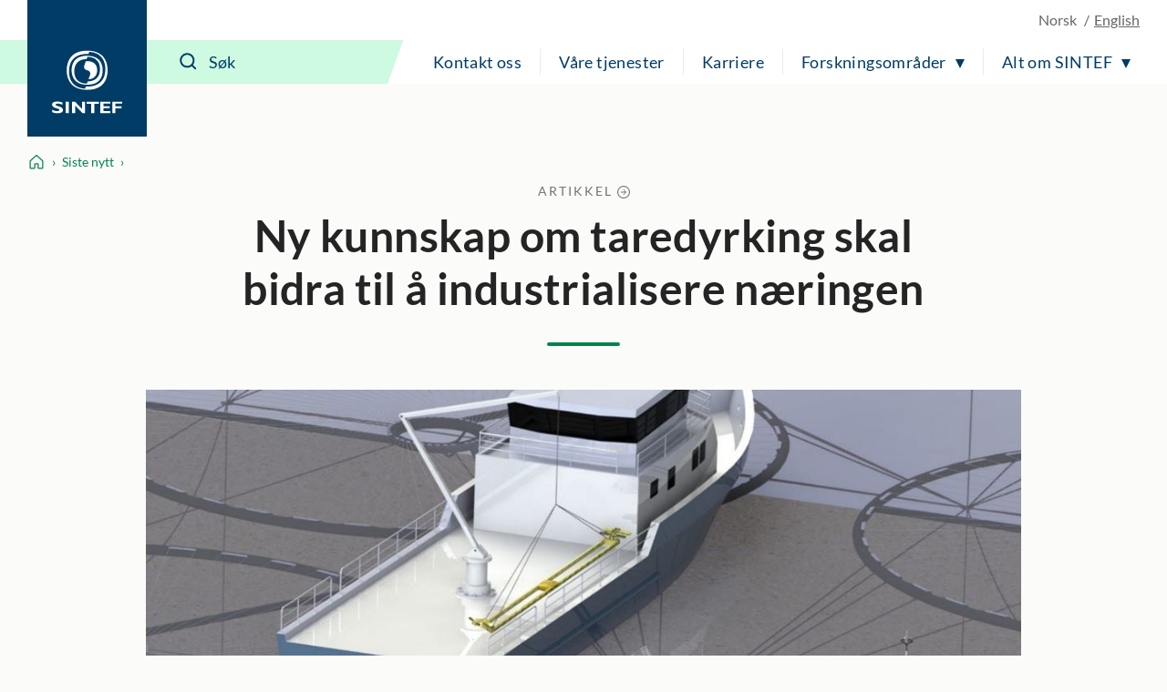

--- FILE ---
content_type: text/html; charset=utf-8
request_url: https://www.sintef.no/siste-nytt/2020/ny-kunnskap-om-taredyrking-skal-bidra-til-a-industrialisere-naringen/
body_size: 13917
content:




<!DOCTYPE html>
<html lang="no" class="no-js">
<head>
    <title>Ny kunnskap om taredyrking skal bidra til &#229; industrialisere n&#230;ringen - SINTEF</title>
    <meta charset="UTF-8">
    <meta name="viewport" content="width=device-width,initial-scale=1,shrink-to-fit=no" />

    
<script id="CookieConsent" src="https://policy.app.cookieinformation.com/uc.js" data-culture="NB" type="text/javascript"></script>

<script>
    (function(){
        try {
            window.CookieInformation.youtubeCategorySdk = 'cookie_cat_marketing';
            window.CookieInformation.enableYoutubeNotVisibleDescription = true;
            window.CookieInformation.youtubeNotVisibleDescription = "Du m&#229; godta bruk av informasjonskapsler (markedsf&#248;ring) for &#229; se dette innholdet. Klikk her for &#229; oppdatere";
        } catch (err){
            console.error(err);
        }
    })();
</script>

    
<link href="/dist/main.5200a497.css" rel="stylesheet" />
    <script>
    document.documentElement.classList.remove("no-js");
    document.documentElement.style.setProperty('--scrollbar-width', (window.innerWidth - document.documentElement.clientWidth) / getComputedStyle(document.documentElement).getPropertyValue('--font-base-size') + 'rem');
</script>
    
<script async defer src="/dist/runtime.b9417d57.js"></script><script async defer src="/dist/740.8309cd28.js"></script><script async defer src="/dist/main.3959a2bc.js"></script>

    <script>
        var appInsights=window.appInsights||function(config)
        {
            function r(config){ t[config] = function(){ var i = arguments; t.queue.push(function(){ t[config].apply(t, i)})} }
            var t = { config:config},u=document,e=window,o='script',s=u.createElement(o),i,f;for(s.src=config.url||'//az416426.vo.msecnd.net/scripts/a/ai.0.js',u.getElementsByTagName(o)[0].parentNode.appendChild(s),t.cookie=u.cookie,t.queue=[],i=['Event','Exception','Metric','PageView','Trace','Ajax'];i.length;)r('track'+i.pop());return r('setAuthenticatedUserContext'),r('clearAuthenticatedUserContext'),config.disableExceptionTracking||(i='onerror',r('_'+i),f=e[i],e[i]=function(config, r, u, e, o) { var s = f && f(config, r, u, e, o); return s !== !0 && t['_' + i](config, r, u, e, o),s}),t
        }({
            instrumentationKey:'a6bf6747-f7a0-4eb1-b9ce-2f80407bf39f'
        });

        window.appInsights=appInsights;
        appInsights.trackPageView();
    </script>


        <link href="https://www.sintef.no/siste-nytt/2020/ny-kunnskap-om-taredyrking-skal-bidra-til-a-industrialisere-naringen/" hreflang="no" rel="alternate">
        <link href="https://www.sintef.no/en/latest-news/" hreflang="en" rel="alternate">


<link href="https://www.sintef.no/siste-nytt/2020/ny-kunnskap-om-taredyrking-skal-bidra-til-a-industrialisere-naringen/" rel="canonical" />
    <!-- Favicons-->
    <link rel="apple-touch-icon" sizes="180x180" href="/apple-touch-icon.png?v=xQdRx5jj52">
    <link rel="icon" type="image/png" sizes="32x32" href="/favicon-32x32.png?v=xQdRx5jj52">
    <link rel="icon" type="image/png" sizes="16x16" href="/favicon-16x16.png?v=xQdRx5jj52">
    <link rel="manifest" href="/site.webmanifest?v=xQdRx5jj52">
    <link rel="mask-icon" href="/safari-pinned-tab.svg?v=xQdRx5jj52" color="#5bbad5">
    <link rel="shortcut icon" href="/favicon.ico?v=xQdRx5jj52">

    <meta name="msapplication-TileColor" content="#ffffff">
    <meta name="msapplication-config" content="/browserconfig.xml?v=xQdRx5jj52">
    <meta name="theme-color" content="#ffffff">

    <!-- Meta tags for sharing -->
    <meta name="facebook-domain-verification" content="v8z4lg9m323xwkeavxrm1v3gcxp70a" />

        <meta name="description" content="Den nylig avsluttede kunnskapsplattformen MACROSEA har gitt ny innsikt og utviklet innovative verkt&#248;y og l&#248;sninger som skal bidra til &#229; industrialisere den norske taren&#230;ringen." />

    <meta property="og:site_name" content="SINTEF" />
    <meta property="og:url" content="https://www.sintef.no/siste-nytt/2020/ny-kunnskap-om-taredyrking-skal-bidra-til-a-industrialisere-naringen/" />
    <meta property="og:type" content="article" />
    <meta property="og:title" content="Ny kunnskap om taredyrking skal bidra til &#229; industrialisere n&#230;ringen - SINTEF" />

        <meta property="og:description" content="Den nylig avsluttede kunnskapsplattformen MACROSEA har gitt ny innsikt og utviklet innovative verkt&#248;y og l&#248;sninger som skal bidra til &#229; industrialisere den norske taren&#230;ringen." />

        <meta property="og:image" content="https://www.sintef.no/contentassets/3af8ca0c39514f7fa53533421bc225b6/macrosea-hovedbilde-nyhet.jpg?width=560" />


    <meta name="twitter:site" content="SINTEF" />
    <meta name="twitter:creator" content="SINTEF" />
    <meta name="twitter:card" content="summary" />
    <meta name="twitter:title" content="Ny kunnskap om taredyrking skal bidra til &#229; industrialisere n&#230;ringen - SINTEF" />

        <meta name="twitter:description" content="Den nylig avsluttede kunnskapsplattformen MACROSEA har gitt ny innsikt og utviklet innovative verkt&#248;y og l&#248;sninger som skal bidra til &#229; industrialisere den norske taren&#230;ringen." />

        <meta name="twitter:image" content="https://www.sintef.no/contentassets/3af8ca0c39514f7fa53533421bc225b6/macrosea-hovedbilde-nyhet.jpg?width=560" />


        <meta name="SintefInstitutt" content="SINTEF Ocean" />



    <meta name="PageType" content="ArticlePage" />
    <meta name="PageCategory" content="Nyheter" />

    

     
    
    
<script type="application/ld+json">
    {"@context":"https://schema.org","@type":"WebPage","name":"Ny kunnskap om taredyrking skal bidra til å industrialisere næringen","dateModified":"2025-01-12T23:15:28+01:00","datePublished":"2020-04-01T11:35:56+02:00","mainEntity":{"@type":"Article","name":"Ny kunnskap om taredyrking skal bidra til å industrialisere næringen","description":"Den nylig avsluttede kunnskapsplattformen MACROSEA har gitt ny innsikt og utviklet innovative verktøy og løsninger som skal bidra til å industrialisere den norske tarenæringen.","image":"https://www.sintef.no/contentassets/3af8ca0c39514f7fa53533421bc225b6/macrosea-hovedbilde-nyhet.jpg?width=560","url":"https://www.sintef.no/siste-nytt/2020/ny-kunnskap-om-taredyrking-skal-bidra-til-a-industrialisere-naringen/","headline":"Ny kunnskap om taredyrking skal bidra til å industrialisere næringen"},"publisher":{"@type":"Organization","name":"SINTEF","logo":"https://www.sintef.no/UI/logo.svg"}}
</script>
<script type="text/javascript">var appInsights=window.appInsights||function(config){function t(config){i[config]=function(){var t=arguments;i.queue.push(function(){i[config].apply(i,t)})}}var i={config:config},u=document,e=window,o="script",s="AuthenticatedUserContext",h="start",c="stop",l="Track",a=l+"Event",v=l+"Page",r,f;setTimeout(function(){var t=u.createElement(o);t.src=config.url||"https://js.monitor.azure.com/scripts/a/ai.0.js";u.getElementsByTagName(o)[0].parentNode.appendChild(t)});try{i.cookie=u.cookie}catch(y){}for(i.queue=[],r=["Event","Exception","Metric","PageView","Trace","Dependency"];r.length;)t("track"+r.pop());return t("set"+s),t("clear"+s),t(h+a),t(c+a),t(h+v),t(c+v),t("flush"),config.disableExceptionTracking||(r="onerror",t("_"+r),f=e[r],e[r]=function(config,t,u,e,o){var s=f&&f(config,t,u,e,o);return s!==!0&&i["_"+r](config,t,u,e,o),s}),i}({instrumentationKey:"a6bf6747-f7a0-4eb1-b9ce-2f80407bf39f",sdkExtension:"a"});window.appInsights=appInsights;appInsights.queue&&appInsights.queue.length===0&&appInsights.trackPageView();</script></head>

<body class="not-in-edit-mode has-secondary-bg is-using-keyboard-navigation">
    



<!-- Google Tag Manager -->
<noscript>
    <iframe src="//www.googletagmanager.com/ns.html?id=GTM-KDHGJL"
            height="0"
            width="0"
            style="display:none;visibility:hidden">
    </iframe>
</noscript>
<script>
    (function (w, d, s, l, i) {
        w[l] = w[l] || [];
        w[l].push({ 'gtm.start': new Date().getTime(), event: 'gtm.js' });
        var f = d.getElementsByTagName(s)[0],
            j = d.createElement(s),
            dl = l != 'dataLayer' ? '&l=' + l : '';

        j.async = true;
        j.src = '//www.googletagmanager.com/gtm.js?id=' + i + dl;
        f.parentNode.insertBefore(j, f);
    })(window, document, 'script', 'dataLayer', 'GTM-KDHGJL');
</script>
<!-- End Google Tag Manager -->
    

    <a href="#main-content" class="skip-to-content">Til hovedinnhold</a>

    <noscript>
        <div class="no-script-warning">
            Nettleseren din har ikke sl&#229;tt p&#229; JavaScript. Nettsiden fungerer, men noe funksjonalitet kan dermed v&#230;re begrenset.
        </div>
    </noscript>

<header class="masthead js-masthead" data-menu-current-level="1">
    <div class="masthead__inner">
        <div class="masthead__logo">
            <a class="masthead__logo-link" href="/" aria-label="SINTEF">
                <svg class="is-vertical-logo" aria-hidden="true" focusable="false" width="85" height="75"
                    viewBox="0 0 85 75" fill="none">
                    <path
                        d="M66.472 23.5047C66.472 34.0872 61.6935 46.9159 42.0649 46.9159C22.4311 46.9159 17.6578 34.082 17.6578 23.5047C17.6578 12.9222 22.4311 0.0883102 42.0649 0.0883102C61.6935 0.0934977 66.472 12.9274 66.472 23.5047ZM40.479 43.0149C40.9938 43.0356 41.5189 43.046 42.0597 43.046C59.5305 43.046 63.7837 31.6231 63.7837 22.2078C63.7837 13.2594 59.9464 2.5005 44.5763 1.45263L43.6456 4.00487C43.1308 3.98412 42.6005 3.97375 42.0649 3.97375C24.5941 3.97375 20.3408 15.3966 20.3408 24.8119C20.3408 33.7604 24.1782 44.5192 39.5535 45.5671L40.479 43.0149Z"
                        fill="white" />
                    <path
                        d="M60.612 23.5047C60.612 31.3326 56.9827 40.8309 42.0597 40.8309C27.142 40.8309 23.5074 31.3326 23.5074 23.5047C23.5074 15.6767 27.1368 6.17844 42.0597 6.17844C56.9827 6.17844 60.612 15.6767 60.612 23.5047ZM41.4306 10.0639C29.591 10.3336 26.6844 18.2549 26.6844 24.8067C26.6844 31.4104 29.643 39.4147 41.7425 39.5548L42.6941 36.9455C54.5336 36.6757 57.4402 28.7544 57.4402 22.2026C57.4402 15.5937 54.4816 7.59462 42.3873 7.45456L41.4306 10.0639Z"
                        fill="white" />
                    <path
                        d="M43.6352 34.3673L45.1691 30.1602C46.417 26.7417 45.7151 24.4903 42.0597 23.5099C38.4044 22.5294 37.7024 20.2781 38.9503 16.8595L40.4842 12.6524C40.9834 12.6161 41.5086 12.5954 42.0545 12.5954C51.6738 12.5954 54.0137 18.5766 54.0137 23.5099C54.0241 28.1579 51.939 33.7448 43.6352 34.3673Z"
                        fill="white" />
                    <path
                        d="M12.5779 64.6779C10.0144 63.796 8.49096 63.4588 6.98826 63.4588C5.41278 63.4588 4.26366 64.0346 4.26366 64.7142C4.26366 66.7736 13.1498 66.3327 13.1498 71.1C13.1498 73.7249 10.5344 74.9751 6.59829 74.9751C3.52011 74.9751 1.99142 74.3526 0.233944 73.6523V70.7058C2.77136 72.0078 4.32085 72.4695 6.26032 72.4695C7.9398 72.4695 8.93813 71.6914 8.93813 70.8925C8.93813 68.6515 0.0987549 69.4711 0.0987549 64.5638C0.0987549 62.1983 2.51138 60.9585 6.59829 60.9585C8.56375 60.9585 10.3472 61.2801 12.5727 62.0219V64.6779H12.5779Z"
                        fill="white" />
                    <path d="M20.1432 61.1348H16.4307V74.7935H20.1432V61.1348Z" fill="white" />
                    <path
                        d="M27.8283 74.7935H23.9806V61.1348H27.5111L35.8305 69.6682V61.1348H39.5431V74.7935H36.4389L27.8283 65.8139V74.7935Z"
                        fill="white" />
                    <path
                        d="M69.6801 74.7935H57.8666V61.1348H69.6957V63.5003H61.5323V66.5454H68.8846V68.9576H61.5323V72.3761H69.6801V74.7935Z"
                        fill="white" />
                    <path
                        d="M84.0258 63.5003H75.7636V66.7269H83.1523V69.1391H75.7636V74.7935H72.0979V61.1348H84.0258V63.5003Z"
                        fill="white" />
                    <path d="M50.556 74.7935V63.547H55.9896V61.1348H41.3943V63.547H46.8643V74.7935H50.556Z"
                        fill="white" />
                </svg>
                <svg class="is-horizontal-logo" aria-hidden="true" focusable="false" width="509.7" height="105.1"
                    viewBox="0 0 509.7 105.1" fill="none">
                    <path
                        d="M196.3,40c-11.2-3.9-17.9-5.4-24.5-5.4c-6.9,0-11.9,2.5-11.9,5.5c0,9.1,39,7.1,39,28.1c0,11.5-11.5,17-28.7,17c-13.5,0-20.2-2.7-27.9-5.8V66.5c11.1,5.7,17.9,7.8,26.4,7.8c7.4,0,11.8-3.4,11.8-7c0-9.9-38.8-6.2-38.8-27.8c0-10.4,10.6-15.9,28.5-15.9c8.6,0,16.4,1.4,26.2,4.7L196.3,40z"
                        fill="white" />
                    <path d="M229.5,84.5h-16.3v-60h16.3V84.5z" fill="white" />
                    <path d="M263.2,84.5h-16.9v-60h15.5L298.3,62V24.4h16.3v60H301L263.2,45V84.5z" fill="white" />
                    <path d="M446.8,84.5H395v-60h51.9v10.4H411v13.4h32.2v10.6H411v15h35.7V84.5z" fill="white" />
                    <path d="M509.7,34.9h-36.2V49h32.4v10.6h-32.4v24.9h-16.1v-60h52.3L509.7,34.9z" fill="white" />
                    <path
                        d="M109.3,52.5c0,23.8-10.7,52.5-54.7,52.5S0,76.3,0,52.5S10.7,0,54.7,0S109.3,28.8,109.3,52.5z M51.1,96.3c1.2,0,2.3,0.1,3.5,0.1c39.1,0,48.6-25.6,48.6-46.8c0-20.1-8.6-44.2-43-46.6l-2.1,5.7c-1.2,0-2.3-0.1-3.6-0.1C15.5,8.7,6,34.3,6,55.5c0,20.1,8.6,44.2,43,46.6L51.1,96.3z"
                        fill="white" />
                    <path
                        d="M96.2,52.5c0,17.6-8.1,38.9-41.5,38.9S13.1,70.1,13.1,52.5s8.1-38.9,41.5-38.9S96.2,35,96.2,52.5z M53.2,22.4c-26.5,0.6-33,18.4-33,33.1s6.6,32.8,33.7,33.1l2.1-5.9c26.5-0.6,33-18.4,33-33.1s-6.6-32.8-33.7-33.1L53.2,22.4z"
                        fill="white" />
                    <path
                        d="M58.2,76.9l3.4-9.5c2.8-7.7,1.2-12.7-7-14.9s-9.8-7.2-7-14.9l3.4-9.5c1.1-0.1,2.3-0.1,3.5-0.1c21.5,0,26.8,13.4,26.8,24.5C81.4,63,76.8,75.5,58.2,76.9z"
                        fill="white" />
                    <polygon
                        points="362.9,84.5 362.9,35.1 386.7,35.1 386.7,24.5 322.7,24.5 322.7,35.1 346.7,35.1 346.7,84.5"
                        fill="white" />
                </svg>
            </a>
        </div>
        <div class="masthead__content">
            <div class="masthead__choose-language">
        <span class="masthead__language is-disabled" data-shorthand="NO" data-longhand="P&#229; norsk">
            <span>Norsk</span>
        </span>
        <a class="masthead__language" href=https://www.sintef.no/en/latest-news/ data-shorthand="EN" data-longhand="In English">
            <span>English</span>
        </a>
</div>
            <div class="masthead__return-to-menu">
    <button class="js-return-to-level-1">
        <svg class="icon icon--lg" aria-hidden="true" focusable="false">
            <use href="/UI/icons.commons.svg#arrow-right"></use>
        </svg>
        <span>Meny</span>
    </button>
</div>
            <div class="masthead__toggle-search">
    <button class="js-toggle-search" aria-expanded="false">
        <svg aria-hidden="true" focusable="false">
            <g class="is-active-icon">
                <rect width="24" height="2" x="0" y="3"></rect>
                <rect width="24" height="2" x="0" y="19"></rect>
            </g>
            <g class="is-inactive-icon">
                <path d="M19.8875 18.48L16.676 15.29C19.1835 12.0776 18.9198 7.50244 16.0375 4.62C14.5198 3.10235 12.495 2.26622 10.3399 2.26622C8.18374 2.26622 6.15991 3.1024 4.64235 4.62C3.12471 6.13765 2.28857 8.16244 2.28857 10.3176C2.28857 12.4737 3.12475 14.4976 4.64235 16.0151C6.16 17.5328 8.18479 18.3689 10.3399 18.3689C12.1223 18.3689 13.8824 17.7751 15.2899 16.6527L18.4799 19.8874C18.6776 20.085 18.9199 20.1736 19.1837 20.1736C19.4476 20.1736 19.6899 20.0636 19.8876 19.8874C20.2837 19.5136 20.2837 18.8759 19.8876 18.4797L19.8875 18.48ZM16.4122 10.3176C16.4122 11.9452 15.7746 13.4638 14.6298 14.6076C13.486 15.7514 11.9461 16.3899 10.3398 16.3899C8.73363 16.3899 7.19363 15.7523 6.04985 14.6076C4.90602 13.4637 4.2675 11.9238 4.2675 10.3176C4.2675 8.68991 4.90514 7.17134 6.04985 6.02756C7.19367 4.88374 8.73363 4.24521 10.3398 4.24521C11.9675 4.24521 13.4861 4.88286 14.6298 6.02756C15.7737 7.17224 16.4122 8.69 16.4122 10.3176Z" />
            </g>
        </svg>
        <span>S&#248;k</span>
    </button>
    <a class="masthead__toggle-search-link" href="#search-form" aria-hidden="true">
        <svg focusable="false">
            <path d="M19.8875 18.48L16.676 15.29C19.1835 12.0776 18.9198 7.50244 16.0375 4.62C14.5198 3.10235 12.495 2.26622 10.3399 2.26622C8.18374 2.26622 6.15991 3.1024 4.64235 4.62C3.12471 6.13765 2.28857 8.16244 2.28857 10.3176C2.28857 12.4737 3.12475 14.4976 4.64235 16.0151C6.16 17.5328 8.18479 18.3689 10.3399 18.3689C12.1223 18.3689 13.8824 17.7751 15.2899 16.6527L18.4799 19.8874C18.6776 20.085 18.9199 20.1736 19.1837 20.1736C19.4476 20.1736 19.6899 20.0636 19.8876 19.8874C20.2837 19.5136 20.2837 18.8759 19.8876 18.4797L19.8875 18.48ZM16.4122 10.3176C16.4122 11.9452 15.7746 13.4638 14.6298 14.6076C13.486 15.7514 11.9461 16.3899 10.3398 16.3899C8.73363 16.3899 7.19363 15.7523 6.04985 14.6076C4.90602 13.4637 4.2675 11.9238 4.2675 10.3176C4.2675 8.68991 4.90514 7.17134 6.04985 6.02756C7.19367 4.88374 8.73363 4.24521 10.3398 4.24521C11.9675 4.24521 13.4861 4.88286 14.6298 6.02756C15.7737 7.17224 16.4122 8.69 16.4122 10.3176Z" />
        </svg>
        <span>S&#248;k</span>
    </a>
</div>
            <div class="masthead__search" id="search-form">
    <form class="masthead__search-form" method="get" action="/sok/">
        <input id="header-search" name="querytext" type="search" class="js-input-search" placeholder="S&#248;k" value="" aria-label="S&#248;k" autocomplete="off">
        <span class="has-skewed-corner"></span>
        <button aria-label="S&#248;k" type="submit" data-please-wait>
            <svg aria-hidden="true" focusable="false" width="24" height="24" viewBox="0 0 24 24" fill="currentColor">
                <path d="M19.8875 18.48L16.676 15.29C19.1835 12.0776 18.9198 7.50244 16.0375 4.62C14.5198 3.10235 12.495 2.26622 10.3399 2.26622C8.18374 2.26622 6.15991 3.1024 4.64235 4.62C3.12471 6.13765 2.28857 8.16244 2.28857 10.3176C2.28857 12.4737 3.12475 14.4976 4.64235 16.0151C6.16 17.5328 8.18479 18.3689 10.3399 18.3689C12.1223 18.3689 13.8824 17.7751 15.2899 16.6527L18.4799 19.8874C18.6776 20.085 18.9199 20.1736 19.1837 20.1736C19.4476 20.1736 19.6899 20.0636 19.8876 19.8874C20.2837 19.5136 20.2837 18.8759 19.8876 18.4797L19.8875 18.48ZM16.4122 10.3176C16.4122 11.9452 15.7746 13.4638 14.6298 14.6076C13.486 15.7514 11.9461 16.3899 10.3398 16.3899C8.73363 16.3899 7.19363 15.7523 6.04985 14.6076C4.90602 13.4637 4.2675 11.9238 4.2675 10.3176C4.2675 8.68991 4.90514 7.17134 6.04985 6.02756C7.19367 4.88374 8.73363 4.24521 10.3398 4.24521C11.9675 4.24521 13.4861 4.88286 14.6298 6.02756C15.7737 7.17224 16.4122 8.69 16.4122 10.3176Z" />
            </svg>
        </button>
    </form>
    <a class="masthead__search-link-close" href="#close-search" aria-hidden="true">
        <span class="sr-only">Lukk</span>
        <svg focusable="false">
            <rect width="24" height="2" x="0" y="3"></rect>
            <rect width="24" height="2" x="0" y="19"></rect>
        </svg>
    </a>
</div>
            <div class="masthead__toggle-menu">
    <button class="js-toggle-menu" aria-expanded="false">
        <span class="sr-only">Meny</span>
        <svg aria-hidden="true" focusable="false">
            <rect width="24" height="2" x="0" y="3"></rect>
            <rect width="24" height="2" x="0" y="11"></rect>
            <rect width="24" height="2" x="0" y="19"></rect>
        </svg>
    </button>
    <a class="masthead__toggle-menu-link" href="#mastheadmenu" aria-hidden="true">
        <span class="sr-only">Meny</span>
        <svg focusable="false">
            <rect width="24" height="2" x="0" y="3"></rect>
            <rect width="24" height="2" x="0" y="11"></rect>
            <rect width="24" height="2" x="0" y="19"></rect>
        </svg>
    </a>
</div>
            
<nav class="masthead__menu js-menu" id="mastheadmenu">
    <h2 class="sr-only">Meny</h2>
    <a class="masthead__close-menu-link" href="#close-menu" aria-hidden="true">
        <span class="sr-only">Lukk</span>
        <svg focusable="false">
            <rect width="24" height="2" x="0" y="3"></rect>
            <rect width="24" height="2" x="0" y="19"></rect>
        </svg>
    </a>
    <ul class="masthead__menu-level-1">
                <li class="masthead__menu-top-link-addition">
                            <a class="masthead__menu-top-link" href="/laboratorier/" target="_self" rel="">
            Våre laboratorier
        </a>

                </li>
                <li>
                            <a class="masthead__menu-top-link" href="/kontakt-oss/" target="_self" rel="">
            Kontakt oss
        </a>

                </li>
                <li>
                            <a class="masthead__menu-top-link" href="/vare-tjenester/" target="_self" rel="">
            Våre tjenester
        </a>

                </li>
                <li>
                            <a class="masthead__menu-top-link" href="/karriere-i-sintef/" target="_self" rel="">
            Karriere
        </a>

                </li>
                <li>
                            <button class="masthead__menu-top-link is-expandable js-toggle-submenu" data-controls="submenu--437531" aria-expanded="false">
            Forskningsområder
        </button>
        <a href="#submenu--437531" class="masthead__menu-top-link-fallback is-expandable" aria-hidden="true">
            Forskningsområder
        </a>
        <div class="masthead__menu-section" id="submenu--437531">
            
<div class="masthead__menu-section-inner">
    <h2>Forskningsomr&#229;der</h2>
    <ul class="masthead__menu-level-2">
        <li>
                    <a class="masthead__menu-mid-link" href="/forskningsomrader/bygg-anlegg-og-infrastruktur/" target="_self" rel="">
                        
<svg class="icon">
    <use href="/UI/icons.sintef.svg#bygg-infrastruktur"></use>
</svg>
                        <span>Bygg og anlegg</span>
                    </a>
        </li>
        <li>
                    <a class="masthead__menu-mid-link" href="/forskningsomrader/barekraftig-produksjon/" target="_self" rel="">
                        
<svg class="icon">
    <use href="/UI/icons.sintef.svg#bygg-industri-infrastruktur"></use>
</svg>
                        <span>Bærekraftig produksjon</span>
                    </a>
        </li>
        <li>
                    <a class="masthead__menu-mid-link" href="/forskningsomrader/digitalisering/" target="_self" rel="">
                        
<svg class="icon">
    <use href="/UI/icons.sintef.svg#digitalisering"></use>
</svg>
                        <span>Digitalisering</span>
                    </a>
        </li>
        <li>
                    <a class="masthead__menu-mid-link" href="/forskningsomrader/fornybar-energi/" target="_self" rel="">
                        
<svg class="icon">
    <use href="/UI/icons.sintef.svg#fornybar-energi"></use>
</svg>
                        <span>Fornybar energi</span>
                    </a>
        </li>
        <li>
                    <a class="masthead__menu-mid-link" href="/forskningsomrader/havrommet/" target="_self" rel="">
                        
<svg class="icon">
    <use href="/UI/icons.sintef.svg#havrommet"></use>
</svg>
                        <span>Havrommet</span>
                    </a>
        </li>
        <li>
                    <a class="masthead__menu-mid-link" href="/forskningsomrader/helse/" target="_self" rel="">
                        
<svg class="icon">
    <use href="/UI/icons.sintef.svg#helse-og-velferd"></use>
</svg>
                        <span>Helse og medisin</span>
                    </a>
        </li>
        <li>
                    <a class="masthead__menu-mid-link" href="/forskningsomrader/klima-og-miljo/" target="_self" rel="">
                        
<svg class="icon">
    <use href="/UI/icons.sintef.svg#klima-miljo"></use>
</svg>
                        <span>Klima og miljø</span>
                    </a>
        </li>
        <li>
                    <a class="masthead__menu-mid-link" href="/forskningsomrader/mat-og-landbruk/" target="_self" rel="">
                        
<svg class="icon">
    <use href="/UI/icons.sintef.svg#mat-og-agrikultur"></use>
</svg>
                        <span>Mat og landbruk</span>
                    </a>
        </li>
        <li>
                    <a class="masthead__menu-mid-link" href="/forskningsomrader/materialer/" target="_self" rel="">
                        
<svg class="icon">
    <use href="/UI/icons.sintef.svg#materialer"></use>
</svg>
                        <span>Materialer</span>
                    </a>
        </li>
        <li>
                    <a class="masthead__menu-mid-link" href="/forskningsomrader/mikrosystemer-og-nanoteknologi/" target="_self" rel="">
                        
<svg class="icon">
    <use href="/UI/icons.sintef.svg#nanoteknologi"></use>
</svg>
                        <span>Mikrosystemer og nanoteknologi</span>
                    </a>
        </li>
        <li>
                    <a class="masthead__menu-mid-link" href="/forskningsomrader/samfunn-og-sikkerhet/" target="_self" rel="">
                        
<svg class="icon">
    <use href="/UI/icons.sintef.svg#samfunnslosninger"></use>
</svg>
                        <span>Samfunn og sikkerhet</span>
                    </a>
        </li>
        <li>
                    <a class="masthead__menu-mid-link" href="/forskningsomrader/transport-og-mobilitet/" target="_self" rel="">
                        
<svg class="icon">
    <use href="/UI/icons.sintef.svg#mobilitet"></use>
</svg>
                        <span>Transport og mobilitet</span>
                    </a>
        </li>
    </ul>
</div>
        </div>
        <a href="#close-menu" class="masthead__menu-top-link-close-fallback is-expandable" aria-hidden="true" aria-expanded="true">
            Forskningsområder
        </a>

                </li>
                <li>
                            <button class="masthead__menu-top-link is-expandable js-toggle-submenu" data-controls="submenu--437534" aria-expanded="false">
            Alt om SINTEF
        </button>
        <a href="#submenu--437534" class="masthead__menu-top-link-fallback is-expandable" aria-hidden="true">
            Alt om SINTEF
        </a>
        <div class="masthead__menu-section" id="submenu--437534">
            
<div class="masthead__menu-section-inner">
    <h2>Alt om SINTEF</h2>
    <ul class="masthead__menu-level-2">
        <li>



<h3 class="masthead__menu-mid-link is-expandable">
    <button class="js-toggle-dropdown" data-controls="submenu--0d0551d7-3d15-482f-b8ae-00ce559cf2fc" aria-expanded="false">
        <span class="sr-only">Vis mer</span>
    </button>
    <span>Kontakt oss</span>
</h3>
<div class="masthead__menu-level-3" id="submenu--0d0551d7-3d15-482f-b8ae-00ce559cf2fc">
    <ul>
            <li>
                        <a href="/kontakt-oss/" target="_self" rel="">
                            Kontaktinformasjon
                        </a>
            </li>
            <li>
                        <a href="/media/">
                            Mediearkiv og pressekontakter
                        </a>
            </li>
            <li>
                        <a href="/alle-ansatte/">
                            Alle ansatte
                        </a>
            </li>
            <li>
                        <a href="/kontakt-oss/fakturainformasjon-sintef/">
                            Fakturainformasjon i SINTEF
                        </a>
            </li>
            <li>
                        <a href="/institutter-i-sintef/" target="_self" rel="">
                            Institutter i SINTEF
                        </a>
            </li>
            <li>
                        <a href="/sok/">
                            Søk i SINTEF
                        </a>
            </li>
    </ul>
</div>        </li>
        <li>



<h3 class="masthead__menu-mid-link is-expandable">
    <button class="js-toggle-dropdown" data-controls="submenu--a6152aba-3f1c-46c6-adea-384200f374a8" aria-expanded="false">
        <span class="sr-only">Vis mer</span>
    </button>
    <span>Tjenester</span>
</h3>
<div class="masthead__menu-level-3" id="submenu--a6152aba-3f1c-46c6-adea-384200f374a8">
    <ul>
            <li>
                        <a href="/forskningsomrader/" target="_self" rel="">
                            Våre forskningsområder
                        </a>
            </li>
            <li>
                        <a href="/fagomrader/" target="_self" rel="">
                            Søk i alle fagområder
                        </a>
            </li>
            <li>
                        <a href="/ekspertise/" target="_self" rel="">
                            Søk i våre eksperter 
                        </a>
            </li>
            <li>
                        <a href="/laboratorier/" target="_self" rel="">
                            Laboratorier
                        </a>
            </li>
            <li>
                        <a href="/arrangementer-og-kurs/" target="_self" rel="">
                            Arrangementer og kurs
                        </a>
            </li>
            <li>
                        <a href="/prosjekter/" target="_self" rel="">
                            Prosjekter
                        </a>
            </li>
            <li>
                        <a href="/programvare/" target="_self" rel="">
                            Programvare
                        </a>
            </li>
            <li>
                        <a href="/sintef-kan-hjelpe-med-utvikling-innovasjon-og-medfinansiering/" target="_self" rel="">
                            Forskningsfinansiering
                        </a>
            </li>
    </ul>
</div>        </li>
        <li>



<h3 class="masthead__menu-mid-link is-expandable">
    <button class="js-toggle-dropdown" data-controls="submenu--5126339c-ec8d-4797-a471-85fb918f694c" aria-expanded="false">
        <span class="sr-only">Vis mer</span>
    </button>
    <span>Rapporter og publikasjoner</span>
</h3>
<div class="masthead__menu-level-3" id="submenu--5126339c-ec8d-4797-a471-85fb918f694c">
    <ul>
            <li>
                        <a href="/publikasjoner/">
                            Publikasjoner fra SINTEF
                        </a>
            </li>
            <li>
                        <a href="/forskningsrapporter/">
                            Forskningsrapporter fra SINTEF
                        </a>
            </li>
            <li>
                        <a href="/sintef-community/produktdokumentasjon-sertifisering-teknisk-godkjenning/" target="_self" rel="">
                            Sertifisering og produktdokumentasjon
                        </a>
            </li>
            <li>
                        <a href="https://www.byggforsk.no/byggforskserien" target="_blank" rel="noopener noreferrer">
                            Byggforskserien
                        </a>
            </li>
            <li>
                        <a href="https://www.byggforsk.no/vaatromsnormen" target="_blank" rel="noopener noreferrer">
                            Våtromsnormen
                        </a>
            </li>
            <li>
                        <a href="https://www.sintefstore.no/" target="_blank" rel="noopener noreferrer">
                            SINTEF Store
                        </a>
            </li>
            <li>
                        <a href="/sintef-community/sintef-akademisk-forlag/">
                            SINTEF akademisk forlag
                        </a>
            </li>
    </ul>
</div>        </li>
        <li>



<h3 class="masthead__menu-mid-link is-expandable">
    <button class="js-toggle-dropdown" data-controls="submenu--7b01425d-b30b-404e-9318-dd09a3d06e59" aria-expanded="false">
        <span class="sr-only">Vis mer</span>
    </button>
    <span>Forskningssenter og samarbeid</span>
</h3>
<div class="masthead__menu-level-3" id="submenu--7b01425d-b30b-404e-9318-dd09a3d06e59">
    <ul>
            <li>
                        <a href="/senter-for-forskningsdrevet-innovasjon-sfi/">
                            Senter for forskningsdrevet innovasjon (SFI)
                        </a>
            </li>
            <li>
                        <a href="/forskningssenter-for-miljovennlig-energi-fme/">
                            Forskningssenter for miljøvennlig energi  (FME)
                        </a>
            </li>
            <li>
                        <a href="/om-sintef/gemini-samarbeidet/">
                            Gemini-samarbeidet
                        </a>
            </li>
            <li>
                        <a href="/om-sintef/universitetssamarbeidet/">
                            Universitetssamarbeidet
                        </a>
            </li>
            <li>
                        <a href="/fagomrader/naturmangfold/">
                            Naturmangfold og arealbruk
                        </a>
            </li>
    </ul>
</div>        </li>
        <li>



<h3 class="masthead__menu-mid-link is-expandable">
    <button class="js-toggle-dropdown" data-controls="submenu--829ecdd3-f3a9-437d-a4f5-999d303cfe06" aria-expanded="false">
        <span class="sr-only">Vis mer</span>
    </button>
    <span>Karriere</span>
</h3>
<div class="masthead__menu-level-3" id="submenu--829ecdd3-f3a9-437d-a4f5-999d303cfe06">
    <ul>
            <li>
                        <a href="/karriere-i-sintef/ledige-stillinger-i-sintef/">
                            Ledige stillinger i SINTEF
                        </a>
            </li>
            <li>
                        <a href="/karriere-i-sintef/student-i-sintef/">
                            Student i SINTEF
                        </a>
            </li>
            <li>
                        <a href="/karriere-i-sintef/student-i-sintef/sommerjobb-i-sintef/" target="_self" rel="">
                            Sommerjobb i SINTEF
                        </a>
            </li>
            <li>
                        <a href="/karriere-i-sintef/sintef-stipendet/">
                            SINTEF-stipendet
                        </a>
            </li>
            <li>
                        <a href="/karriere-i-sintef/sintefskolen/">
                            SINTEFskolen
                        </a>
            </li>
            <li>
                        <a href="/karriere-i-sintef/karriere-og-utvikling/">
                            Utviklingsmuligheter
                        </a>
            </li>
            <li>
                        <a href="/karriere-i-sintef/velferdsordninger/">
                            Goder og velferdsordninger
                        </a>
            </li>
    </ul>
</div>        </li>
        <li>



<h3 class="masthead__menu-mid-link is-expandable">
    <button class="js-toggle-dropdown" data-controls="submenu--0582dd51-4ca7-486f-930b-84538cdb7df7" aria-expanded="false">
        <span class="sr-only">Vis mer</span>
    </button>
    <span>B&#230;rekraft</span>
</h3>
<div class="masthead__menu-level-3" id="submenu--0582dd51-4ca7-486f-930b-84538cdb7df7">
    <ul>
            <li>
                        <a href="/barekraft/" target="_self" rel="">
                            Bærekraft i SINTEF
                        </a>
            </li>
            <li>
                        <a href="/barekraft/#FNsbrekraftsmlerfrendeforSINTEFsstrategiogvirksomhet" target="_self" rel="">
                            FNs bærekraftmål
                        </a>
            </li>
            <li>
                        <a href="/barekraft/#Forskningsportefljenogbrekraftsmlene" target="_self" rel="">
                            Forskningsprosjekter og bærekraftsmål
                        </a>
            </li>
            <li>
                        <a href="/barekraft/#Oppstartsselskapeneogbrekraftsmlene" target="_self" rel="">
                            Oppstartsselskaper og bærekraftsmål
                        </a>
            </li>
            <li>
                        <a href="/barekraft/sintefs-globale-klimafond-forskning-for-en-klimapositiv-fremtid/" target="_self" rel="">
                            SINTEFs globale klimafond
                        </a>
            </li>
    </ul>
</div>        </li>
        <li>



<h3 class="masthead__menu-mid-link is-expandable">
    <button class="js-toggle-dropdown" data-controls="submenu--1f352924-353a-4662-9b08-da6af2b9461a" aria-expanded="false">
        <span class="sr-only">Vis mer</span>
    </button>
    <span>Institutter</span>
</h3>
<div class="masthead__menu-level-3" id="submenu--1f352924-353a-4662-9b08-da6af2b9461a">
    <ul>
            <li>
                        <a href="/sintef-community/">
                            SINTEF Community
                        </a>
            </li>
            <li>
                        <a href="/sintef-digital/">
                            SINTEF Digital
                        </a>
            </li>
            <li>
                        <a href="/sintef-energi/">
                            SINTEF Energi
                        </a>
            </li>
            <li>
                        <a href="/sintef-industri/">
                            SINTEF Industri
                        </a>
            </li>
            <li>
                        <a href="/sintef-ocean/">
                            SINTEF Ocean
                        </a>
            </li>
    </ul>
</div>        </li>
        <li>



<h3 class="masthead__menu-mid-link is-expandable">
    <button class="js-toggle-dropdown" data-controls="submenu--9ee20ea7-9c42-478f-ac15-23dd1e0800e2" aria-expanded="false">
        <span class="sr-only">Vis mer</span>
    </button>
    <span>Andre enheter</span>
</h3>
<div class="masthead__menu-level-3" id="submenu--9ee20ea7-9c42-478f-ac15-23dd1e0800e2">
    <ul>
            <li>
                        <a href="/sintef-helgeland/">
                            SINTEF Helgeland
                        </a>
            </li>
            <li>
                        <a href="/sintef-community/sintef-narvik/" target="_self" rel="">
                            SINTEF Narvik
                        </a>
            </li>
            <li>
                        <a href="/sintef-nord-as/">
                            SINTEF Nord AS
                        </a>
            </li>
            <li>
                        <a href="/sintef-tto/">
                            SINTEF TTO
                        </a>
            </li>
            <li>
                        <a href="/sintef-nordvest/">
                            SINTEF Nordvest
                        </a>
            </li>
            <li>
                        <a href="/sintefs-brusselkontor/" target="_self" rel="">
                            SINTEF Brussel
                        </a>
            </li>
    </ul>
</div>        </li>
        <li>



<h3 class="masthead__menu-mid-link is-expandable">
    <button class="js-toggle-dropdown" data-controls="submenu--6eb028ea-bccd-477f-95c9-d26d07dda658" aria-expanded="false">
        <span class="sr-only">Vis mer</span>
    </button>
    <span>Ledelse og organisering</span>
</h3>
<div class="masthead__menu-level-3" id="submenu--6eb028ea-bccd-477f-95c9-d26d07dda658">
    <ul>
            <li>
                        <a href="/om-sintef/ledelse-og-organisering/">
                            Ledelse og organisering
                        </a>
            </li>
            <li>
                        <a href="/om-sintef/et-uavhengig-forskningsinstitutt/">
                            Et uavhengig forskningsinstitutt
                        </a>
            </li>
            <li>
                        <a href="/om-sintef/et-sertifisert-institutt-sintefs-styringssystem/" target="_self" rel="">
                            Et sertifisert institutt
                        </a>
            </li>
            <li>
                        <a href="/om-sintef/arsrapporter-og-brosjyrer/" target="_self" rel="">
                            Årsrapporter og brosjyrer
                        </a>
            </li>
            <li>
                        <a href="/om-sintef/hms-i-sintef/">
                            HMS i SINTEF
                        </a>
            </li>
            <li>
                        <a href="/om-sintef/etikk/">
                            Om etikk i SINTEF
                        </a>
            </li>
    </ul>
</div>        </li>
        <li>



<h3 class="masthead__menu-mid-link is-expandable">
    <button class="js-toggle-dropdown" data-controls="submenu--db53cacd-db29-423e-bcc6-e1bda3fca59e" aria-expanded="false">
        <span class="sr-only">Vis mer</span>
    </button>
    <span>Om oss</span>
</h3>
<div class="masthead__menu-level-3" id="submenu--db53cacd-db29-423e-bcc6-e1bda3fca59e">
    <ul>
            <li>
                        <a href="/om-sintef/" target="_self" rel="">
                            Om SINTEF
                        </a>
            </li>
            <li>
                        <a href="/alle-ansatte/" target="_self" rel="">
                            Alle ansatte
                        </a>
            </li>
            <li>
                        <a href="/institutter-i-sintef/">
                            Institutter i SINTEF
                        </a>
            </li>
            <li>
                        <a href="/om-sintef/var-historie/">
                            Vår historie
                        </a>
            </li>
            <li>
                        <a href="/kontakt-oss/">
                            Kontakt oss
                        </a>
            </li>
            <li>
                        <a href="/kontakt-oss/personvern-i-sintef/">
                            Personvern, likestilling og åpenhetslov i SINTEF
                        </a>
            </li>
            <li>
                        <a href="/siste-nytt/">
                            Siste nytt fra SINTEF
                        </a>
            </li>
    </ul>
</div>        </li>
        <li>



<h3 class="masthead__menu-mid-link is-expandable">
    <button class="js-toggle-dropdown" data-controls="submenu--3deb0315-49be-455b-9b32-3a4daac89e42" aria-expanded="false">
        <span class="sr-only">Vis mer</span>
    </button>
    <span>F&#248;lg oss</span>
</h3>
<div class="masthead__menu-level-3" id="submenu--3deb0315-49be-455b-9b32-3a4daac89e42">
    <ul>
            <li>
                        <a href="/smart-forklart/" target="_self" rel="">
                            Podkast: Smart forklart
                        </a>
            </li>
            <li>
                        <a href="https://www.gemini.no/" target="_blank" rel="noopener noreferrer">
                            Forskningsnytt: Gemini.no
                        </a>
            </li>
            <li>
                        <a href="https://blogg.sintef.no/" target="_blank" rel="noopener noreferrer">
                            #SINTEFblogg
                        </a>
            </li>
            <li>
                        <a href="https://www.linkedin.com/company/sintef" target="_blank" rel="noopener noreferrer">
                            LinkedIn
                        </a>
            </li>
            <li>
                        <a href="https://www.facebook.com/sintefforskning" target="_blank" rel="noopener noreferrer">
                            Facebook
                        </a>
            </li>
            <li>
                        <a href="https://www.instagram.com/sintef_forskning/" target="_blank" rel="noopener noreferrer">
                            Instagram
                        </a>
            </li>
    </ul>
</div>        </li>
    </ul>
</div>
        </div>
        <a href="#close-menu" class="masthead__menu-top-link-close-fallback is-expandable" aria-hidden="true" aria-expanded="true">
            Alt om SINTEF
        </a>

                </li>
    </ul>
</nav>
        </div>
    </div>
</header>
        <main>
            


            

<div id="main-content">
    <nav aria-label="Br&#248;dsmulesti" class="breadcrumbs">
        <ol class="breadcrumbs__items">
                    <li class="breadcrumbs__item">
                        <a href="/" class="breadcrumbs__link">
                            <svg class="icon icon--md" aria-hidden="true" focusable="false">
                                <use href="/UI/icons.commons.svg#house"></use>
                            </svg>
                            <span class="sr-only">Hjem</span>
                        </a>
                    </li>
                    <li class="breadcrumbs__item">
                        <a href="/siste-nytt/" class="breadcrumbs__link">
                            Siste nytt
                        </a>
                    </li>
        </ol>
    </nav>



<div class="eyebrow">
        <a class="eyebrow__link" href="/siste-nytt/" title="Siste nytt fra SINTEF">

    <span class="eyebrow__label">Artikkel</span>

        <svg class="icon icon--sm" aria-hidden="true" focusable="false"><use href="/UI/icons.commons.svg#arrow-right-circled"></use></svg>
        </a>
</div>


    <h1 class="title">
        <span class="title__content" >
            Ny kunnskap om taredyrking skal bidra til å industrialisere næringen
        </span>
    </h1>








<div class="media ">
    <figure class="media__container">


        <picture class="media__image">
		<source media="(min-width: 1024px)" srcset="/contentassets/3af8ca0c39514f7fa53533421bc225b6/macrosea-hovedbilde-nyhet.jpg?width=1080&amp;mode=crop&amp;scale=both&amp;quality=80" />
		<source media="(min-width: 520px)" srcset="/contentassets/3af8ca0c39514f7fa53533421bc225b6/macrosea-hovedbilde-nyhet.jpg?width=960&amp;mode=crop&amp;scale=both&amp;quality=80" />
		<source media="(max-width: 520px)" srcset="/contentassets/3af8ca0c39514f7fa53533421bc225b6/macrosea-hovedbilde-nyhet.jpg?width=520&amp;mode=crop&amp;scale=both&amp;quality=80 1x, /contentassets/3af8ca0c39514f7fa53533421bc225b6/macrosea-hovedbilde-nyhet.jpg?width=780&amp;mode=crop&amp;scale=both&amp;quality=80 1.5x" />
		<img alt="" height="469" loading="lazy" src="/contentassets/3af8ca0c39514f7fa53533421bc225b6/macrosea-hovedbilde-nyhet.jpg?width=1080&amp;height=469&amp;mode=crop&amp;scale=both&amp;quality=80" width="1080" />
</picture>




    </figure>
</div>




<div class="byline">
    <div class="byline__info">
        <time class="byline__date" datetime="2020-04-01T09:35:56Z">1. april 2020</time>
    </div>

</div>

    <div class="lead">
        Den nylig avsluttede kunnskapsplattformen MACROSEA har gitt ny innsikt og utviklet innovative verkt&#248;y og l&#248;sninger som skal bidra til &#229; industrialisere den norske taren&#230;ringen.
    </div>


    <div class="body-text">
        
<div class="rich-text-field has-rich-text">
<p>Dyrking av produktive havomr&aring;der er n&oslash;dvendig for &aring; dekke behovene for mat, f&ocirc;r, materialer og energi til en stadig &oslash;kende global befolkning. Norge, som har en av verdens lengste kystlinjer, kan ta en ledende rolle i en slik utvikling. Gjennom <a href="http://www.macrosea.no">MACROSEA</a>&nbsp;(2016-2019) har Norge etablert en tverrfaglig kunnskapsplattform for produksjonsbiologi- og teknologi, som skal bidra til en videre utvikling av klimavennlig og industriell makroalgedyrking.</p>
<p>Prosjektet har blant annet gjort systematiske unders&oslash;kelser av dyrkingsforhold, begroing og genetikk hos brunalgen sukkertare langs norskekysten, og dyrket den ettertraktede r&oslash;dalgen s&oslash;l p&aring; nett i sj&oslash; for f&oslash;rste gang i Norge. Det er videre utviklet vekstmodeller av alger som er koblet til 3D hydrodynamiske-&oslash;kosystemmodeller for &aring; estimere lokalitetsavhengig produksjon. Metoder for effektiv kimplanteproduksjon og utsett i sj&oslash; er utredet, og dragkrefter har blitt m&aring;lt som input til numeriske modellverkt&oslash;y som kan visualisere deformasjon av sj&oslash;anlegg under ulike milj&oslash;forhold. Prosjektet har utviklet 3 prototyper av utstyr for taredyrking, en modell for produksjonspotensial og et beregningsverkt&oslash;y for dimensjonering av sj&oslash;anlegg.</p>
<p>I tillegg til forskning og innovasjon for &aring; &oslash;ke l&oslash;nnsomheten i dag, st&aring;r utdanning sentralt for &aring; etablere et godt langsiktig grunnlag for en ny kompetansedrevet n&aelig;ring. Prosjektet har bidratt til utdanning av 6 PhD og 10 MSc-studenter.</p>
<h2>Resultatene fra MACROSEA danner grunnlag for nasjonal infrastruktur</h2>
<p>Den globale &aring;rlige produksjonen av makroalger har passert 30 millioner tonn, en produksjon som stort sett baseres p&aring; manuelt arbeid og sv&aelig;rt liten grad av automatiserte prosesser. Resultatene fra MACROSEA indikerer at det kan dyrkes rundt 70 tonn per hektar i kyst- og fjordomr&aring;der, med potensial opp mot 140 tonn i gode kystomr&aring;der og at det kan dyrkes i st&oslash;rrelsesorden 20 millioner tonn bare i Midt-Norge. I dag er det stort sett bare dyrking til mat som er l&oslash;nnsomt, men utvikling av ny teknologi for storskala biomasseproduksjon kan endre dette. I l&oslash;pet av noen ti&aring;r trenger vi b&aring;de mer f&ocirc;r og store volum fornybare r&aring;stoff. Industriell taredyrking kan v&aelig;re en del av l&oslash;sningen.</p>
<p>Det er knyttet store forventninger til utviklingen av taredyrking som ny norsk industri, og oppskalert produksjonsteknologi sammen med prosessering og produktutvikling er avgj&oslash;rende for &aring; oppn&aring; dette. En nasjonal satsing p&aring; infrastruktur for utvikling og standardisering av ny teknologi for industriell biomasseproduksjon, som kobler kunnskapsmilj&oslash;er med n&aelig;ringsakt&oslash;rer langs kysten fra nord til s&oslash;r, vil fremme verdensledende innovasjonsklynger. En slik nasjonal infrastruktur vil kunne komplementere og forsterke de p&aring;g&aring;ende satsingene i Forskningsr&aring;det, Innovasjon Norge og EU.</p>
<p>Med en nasjonal infrastruktur for standardisering, automatisering og sanntidsoverv&aring;king av land- og sj&oslash;anlegg med tilh&oslash;rende servicefart&oslash;y for industriell produksjon vil Norge kunne tilrettelegge for at kunnskapen som utvikles i ulike FoU-prosjekter i dag kan videref&oslash;res og materialiseres til noe mer enn det prosjektene har potensiale for hver for seg. Resultatene og erfaringene fra kunnskapsplattformen MACROSEA danner et godt grunnlag for &aring; etablere en samlende nasjonal infrastruktur for &aring; realisere en ny norsk industri.</p>
<h2>Nasjonal infrastruktur kan akselerere storskala taredyrking som klimal&oslash;sning</h2>
<p>Resultatene fra MACROSEA danner videre grunnlag for &aring; utrede og se p&aring; teknologivalg for taredyrking som en ny l&oslash;sning for CO<SUB>2</SUB>-fangst gjennom storskala taredyrking, ulike anvendelser og karbonlagring (CCS) for &aring; l&oslash;se klimautfordringer. Suksesskriterier er utvikling av ny standardisert teknologi og protokoller for industriell oppskalering av taredyrking i store anlegg lengre til havs, utvikling av mer klimavennlige produkter for &aring; erstatte produkter basert p&aring; r&aring;stoff som olje, gass og soya, og l&oslash;sninger for lagring av karbon fra dyrket tare. Industriell produksjon av makroalger kan vise seg &aring; bli en viktig bidragsyter til nye klimavennlige l&oslash;sninger, et gr&oslash;nt skifte og overgangen til lavutslippssamfunnet p&aring; vei mot oppfylling av Parisavtalen.</p>
<p>MACROSEA ble finansiert av Norges forskingsr&aring;d og ledet av SINTEF Ocean med NTNU, Akvaplan-Niva, NIVA, UiB, UiO og UiT som nasjonale forskningspartnere, Clarkson University, Aarhus University, SAMS og IOCAS som internasjonale forskningspartnere og Austevoll Seaweed Farm, Biokraft, Folla Alger, Hortimare, Ocean Forest, PE Reefs, Seaweed og Seaweed Energy Solutions som assosierte industripartnere.</p>
<p>Forskningsr&aring;det bygger n&aring; videre p&aring; satsingen langs verdikjeden for makroalger ved &aring; finansiere en ny kunnskapsplattform p&aring; prosessering og produktutvikling (<a href="http://seaweedplatform.no/">The Norwegian Seaweed Biorefinery Platform</a>, 2019-2023). F&aring; med deg resultater fra dette og andre prosjekter p&aring; den &aring;rlige konferansen SIG Seaweed som arrangeres i Trondheim 25-26. november 2020.&nbsp;</p>
<ul>
<li><a href="/globalassets/sintef-ocean/macrosea-prosjektweb/macrosea-final-report-2020.pdf">MACROSEA Prosjektrapport</a></li>
<li><a href="/globalassets/sintef-ocean/macrosea-prosjektweb/macrosea-summary-2020.pdf">MACROSEA Sammendrag</a></li>
</ul>
<p><picture>
		<source media="(min-width: 1024px)" srcset="/contentassets/3af8ca0c39514f7fa53533421bc225b6/dyrket_sukkertare_bilde_til_prosjektside.jpg?width=1080&amp;mode=crop&amp;quality=80" />
		<source media="(min-width: 520px)" srcset="/contentassets/3af8ca0c39514f7fa53533421bc225b6/dyrket_sukkertare_bilde_til_prosjektside.jpg?width=960&amp;mode=crop&amp;quality=80" />
		<source media="(max-width: 520px)" srcset="/contentassets/3af8ca0c39514f7fa53533421bc225b6/dyrket_sukkertare_bilde_til_prosjektside.jpg?width=520&amp;mode=crop&amp;quality=80 1x, /contentassets/3af8ca0c39514f7fa53533421bc225b6/dyrket_sukkertare_bilde_til_prosjektside.jpg?width=780&amp;mode=crop&amp;quality=80 1.5x" />
		<img alt="" loading="lazy" src="/contentassets/3af8ca0c39514f7fa53533421bc225b6/dyrket_sukkertare_bilde_til_prosjektside.jpg?width=1080&amp;mode=crop&amp;quality=80" width="1080" />
</picture></p>
</div>
    </div>





<section class="facts">
    <div class="facts__content">
        <h2 class="facts__title">Prosjektinformasjon</h2>
        <div class="key-factor">
            <div class="key-factor__icon">
<svg class="icon">
    <use href="/UI/icons/legacy/e625.svg#e625"></use>
</svg></div>
            <div class="key-factor__content">
                <h3>Prosjektnavn:</h3>
                <p><a Class="key-factor-content-link" href="/prosjekter/2016/macrosea/">MACROSEA</a></p>
            </div>
        </div>

            <div class="key-factor">
                <div class="key-factor__icon">
<svg class="icon">
    <use href="/UI/icons/legacy/e614.svg#e614"></use>
</svg></div>
                    <div class="key-factor__content">
                        <h3>Prosjektvarighet:</h3>
                        <p>2016 - 2019
                    </div>
            </div>

    </div>
</section>
    <div class="body-text">
        
<div class="rich-text-field has-rich-text">
<p><a href="http://www.macrosea.no">www.macrosea.no</a>&nbsp;</p>
</div>
    </div>











    <span class="js-data-action-replace" data-action-url="/siste-nytt/2020/ny-kunnskap-om-taredyrking-skal-bidra-til-a-industrialisere-naringen/getrelatedcontent/?pageReference=317089&amp;currentCulture=nb-NO"></span>

        <div class="main-content-area">
            <div class="main-content-area-item">
                <div>




<section class="banner ">
    <div class="banner__wrapper">
        <figure class="banner__image-wrap" >
                <a href="/sintef-kan-hjelpe-med-utvikling-innovasjon-og-medfinansiering/" target="_self">

            <img src="/globalassets/banner-forskningsfinansiering-24.jpg?width=632&amp;height=237&amp;mode=crop&amp;scale=both&amp;quality=80" class="banner__image" width="632" height="237" alt="Start et prosjekt sammen med oss" loading="lazy">

                </a>
        </figure>

        <div class="banner__body">
            <h2 class="banner__title">Start et prosjekt sammen med oss</h2>

            <div class="banner__content">
                    <p >SINTEF kan hjelpe med utvikling, innovasjon og medfinansiering</p>
            </div>

                <a href="/sintef-kan-hjelpe-med-utvikling-innovasjon-og-medfinansiering/" class="button " target="_self" >
                    <span class="button__label">Kom i gang</span>
                </a>
        </div>
    </div>
</section>

</div>
            </div>
        </div>


    <span class="js-data-action-replace" data-action-url="/siste-nytt/2020/ny-kunnskap-om-taredyrking-skal-bidra-til-a-industrialisere-naringen/getlatestnews/?pageReference=317089&amp;currentCulture=nb-NO"></span>
</div>        </main>

<footer class="footer">
    <div class="footer__inner">
        <div class="footer__section">
            
            <div class="footer__item">
                <h2 class="footer__title">Ta kontakt
                </h2>
                <ul class="footer__list">
                    <li class="footer__list-item">
                        <span data-e="[base64]"></span>
                    </li>

                    <li class="footer__list-item">
                        <a class="footer__more" href="/kontakt-oss/" >
                            <span class="footer__more-title">Kontaktinformasjon</span>
                            <svg class="footer__more-icon" aria-hidden="true" focusable="false">
                                <use href="/UI/icons.commons.svg#arrow-right"></use>
                            </svg>
                        </a>
                    </li>

                    <li class="footer__list-item">
                        <a class="footer__more" href="/alle-ansatte/" >
                            <span class="footer__more-title">Ansatte i SINTEF</span>
                            <svg class="footer__more-icon" aria-hidden="true" focusable="false">
                                <use href="/UI/icons.commons.svg#arrow-right"></use>
                            </svg>
                        </a>
                    </li>

                    <li class="footer__list-item">
                        <a class="footer__more" href="/media/" >
                            <span class="footer__more-title">Mediearkiv og pressekontakter</span>
                            <svg class="footer__more-icon" aria-hidden="true" focusable="false">
                                <use href="/UI/icons.commons.svg#arrow-right"></use>
                            </svg>
                        </a>
                    </li>

                    


        <li class="footer__list-item">
            <a class="footer__more" href="/kontakt-oss/personvern-i-sintef/">
                <span class="footer__more-title">Personvern i SINTEF</span>
                <svg class="footer__more-icon" aria-hidden="true" focusable="false">
                    <use href="/UI/icons.commons.svg#arrow-right"></use>
                </svg>
            </a>
        </li>
        <li class="footer__list-item">
            <a class="footer__more" href="/kontakt-oss/om-sintef.no/">
                <span class="footer__more-title">Om sintef.no</span>
                <svg class="footer__more-icon" aria-hidden="true" focusable="false">
                    <use href="/UI/icons.commons.svg#arrow-right"></use>
                </svg>
            </a>
        </li>


                    
                        <li class="footer__list-item">
                            <button class="footer__more" onclick="CookieConsent.renew()">
                                <span class="footer__more-title">Administrer cookies</span>
                                <svg class="footer__more-icon" aria-hidden="true" focusable="false">
                                    <use href="/UI/icons.commons.svg#arrow-right"></use>
                                </svg>
                            </button>
                        </li>
                </ul>
            </div>

            
            <div class="footer__item">
                <h2 class="footer__title">F&#248;lg oss
                </h2>
                <ul class="footer__split-list">
                        <li class="footer__split-list-item">
                            <a class="footer__social" href="https://www.linkedin.com/company/sintef" target="_blank"
                            rel="noopener noreferrer" >
                                <svg class="footer__social-icon" aria-hidden="true" focusable="false">
                                    <use href="/UI/icons.commons.svg#social-linkedin"></use>
                                </svg>
                                <span class="footer__social-title">LinkedIn</span>
                            </a>
                        </li>

                        <li class="footer__split-list-item">
                            <a class="footer__social" href="https://www.facebook.com/sintefforskning" target="_blank"
                            rel="noopener noreferrer" >
                                <svg class="footer__social-icon" aria-hidden="true" focusable="false">
                                    <use href="/UI/icons.commons.svg#social-facebook"></use>
                                </svg>
                                <span class="footer__social-title">Facebook</span>
                            </a>
                        </li>


                        <li class="footer__split-list-item">
                            <a class="footer__social" href="https://www.instagram.com/sintef" target="_blank"
                            rel="noopener noreferrer" >
                                <svg class="footer__social-icon" aria-hidden="true" focusable="false">
                                    <use href="/UI/icons.commons.svg#social-instagram"></use>
                                </svg>
                                <span class="footer__social-title">Instagram</span>
                            </a>
                        </li>

                        <li class="footer__split-list-item">
                            <a class="footer__social" href="https://blogg.sintef.no/" target="_blank"
                               rel="noopener noreferrer" >
                                <svg class="footer__social-icon" aria-hidden="true" focusable="false">
                                    <use href="/UI/icons.commons.svg?version=2024.10.07#social-blog"></use>
                                </svg>
                                <span class="footer__social-title">SINTEFblogg</span>
                            </a>
                        </li>

                        <li class="footer__split-list-item">
                            <a class="footer__social" href="/smart-forklart/"
                            >
                                <svg class="footer__social-icon" aria-hidden="true" focusable="false">
                                    <use href="/UI/icons.commons.svg#broadcast"></use>
                                </svg>
                                <span class="footer__social-title">Podkast: Smart forklart</span>
                            </a>
                        </li>
                </ul>
            </div>

            
                <div class="footer__item">
                    <h2 class="footer__title">Nyhetsbrev</h2>
                    <p>Hold deg oppdatert med siste forskningsnytt</p>
                    <a class="button button--secondary" href="/meld-deg-pa-nyhetsbrevet-fra-sintef/" >
                        <span class="button__label">Meld deg p&#229;</span>
                    </a>
                </div>
        </div>

        <hr />
        

<ul class="footer__section">


    <li class="footer__item">
        <a class="footer__highlight" href=https://www.sintef.no/om-sintef/arsrapporter-og-brosjyrer/>
            <svg class="footer__highlight-icon" aria-hidden="true" focusable="false">
                    <use href="/UI/icons.footer.svg#person"></use>
                                                            </svg>
            <span class="footer__highlight-text">
                <span class="footer__highlight-count">2200</span>
                <span class="footer__highlight-title">ansatte</span>
            </span>
        </a>
    </li>


    <li class="footer__item">
        <a class="footer__highlight" href=https://www.sintef.no/om-sintef/arsrapporter-og-brosjyrer/>
            <svg class="footer__highlight-icon" aria-hidden="true" focusable="false">
                                    <use href="/UI/icons.footer.svg#globe"></use>
                                            </svg>
            <span class="footer__highlight-text">
                <span class="footer__highlight-count">80</span>
                <span class="footer__highlight-title">nasjonaliteter</span>
            </span>
        </a>
    </li>


    <li class="footer__item">
        <a class="footer__highlight" href=https://www.sintef.no/om-sintef/arsrapporter-og-brosjyrer/>
            <svg class="footer__highlight-icon" aria-hidden="true" focusable="false">
                                                    <use href="/UI/icons.footer.svg#people"></use>
                            </svg>
            <span class="footer__highlight-text">
                <span class="footer__highlight-count">3300</span>
                <span class="footer__highlight-title">kunder</span>
            </span>
        </a>
    </li>
</ul>

        
            <hr />
            <div class="footer__section">
                <div class="footer__item">
                    <a class="footer__sitemap" href="/sidekart/" >
                        <svg class="footer__sitemap-icon" aria-hidden="true" focusable="false">
                            <use href="/UI/icons.footer.svg#sitemap"></use>
                        </svg>
                        <span class="footer__sitemap-text">Sidekart</span>
                    </a>
                </div>
            </div>
    </div>
</footer>



<div id="js-newsletter"
     data-language="no"
     data-pagedata="317089"
     data-sourceurl="/siste-nytt/2020/ny-kunnskap-om-taredyrking-skal-bidra-til-a-industrialisere-naringen/"
     data-querystring=""
     data-sitekey="6LcfBlIaAAAAAETnLoZXzkCpkDJ0koI2IdTryTuE">
</div>
    

    

    <script type="text/javascript" src="https://dl.episerver.net/13.6.1/epi-util/find.js"></script>
<script type="text/javascript">
if(typeof FindApi === 'function'){var api = new FindApi();api.setApplicationUrl('/');api.setServiceApiBaseUrl('/find_v2/');api.processEventFromCurrentUri();api.bindWindowEvents();api.bindAClickEvent();api.sendBufferedEvents();}
</script>


<script>(function(){function i(n){var t=n.charCodeAt(0);return(t>=65?t-7:t)-48}function e(n){for(var r=new String,u=i(n.substr(0,1))*16+i(n.substr(1,1)),t=n.length-2;t>1;t-=2)r+=String.fromCharCode(i(n.substr(t,1))*16+i(n.substr(t+1,1))^u);return r}var t=document.querySelectorAll("[data-e]"),n,u,r,f;if(t.length)for(n=0;n<t.length;n++)u=e(t[n].getAttribute("data-e")),r=document.createElement("div"),r.innerHTML=u,f=r.firstChild,t[n].parentNode.insertBefore(f,t[n]),t[n].parentNode.removeChild(t[n])})();</script>
</body>
</html>


--- FILE ---
content_type: image/svg+xml
request_url: https://www.sintef.no/UI/icons/legacy/e625.svg
body_size: -587
content:
<svg fill="none" xmlns="http://www.w3.org/2000/svg" id="e625" data-name="document" viewBox="0 0 32 32">
  <path fill="currentColor" d="M24.775 8.681l-5.706-5.706h-12.463v26.044h18.631v-19.875l-0.462-0.463zM8.169 27.45v-22.913h8.85c2.325 0 1.206 5.512 1.206 5.512s5.375-1.306 5.444 1.156c0 4.194 0 16.244 0 16.244h-15.5z"></path>
</svg>